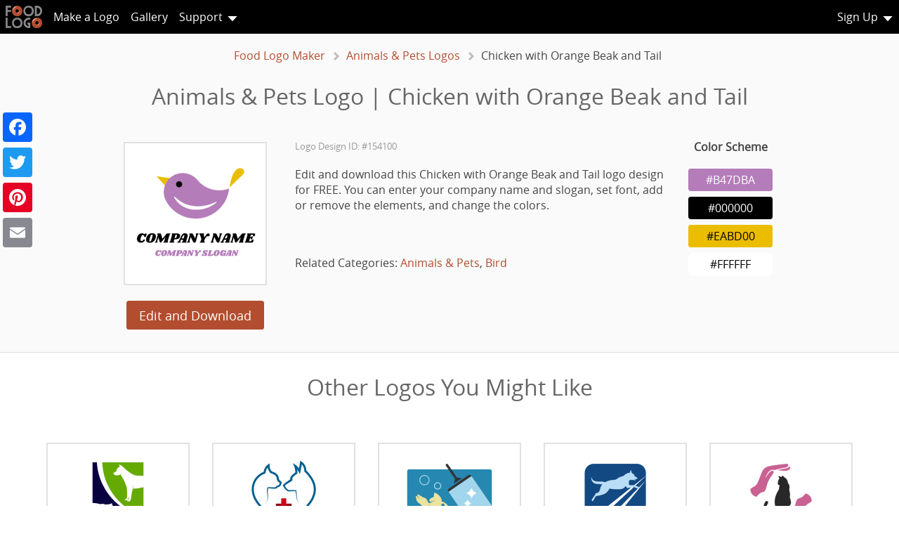

--- FILE ---
content_type: text/html; charset=utf-8
request_url: https://www.foodlogomaker.com/animal-logos/chicken-with-orange-beak-and-tail.aspx
body_size: 5238
content:
<!DOCTYPE html>

<html lang="en">
<head>
<!-- Global site tag (gtag.js) - Google Analytics -->
<script async src="https://www.googletagmanager.com/gtag/js?id=UA-157001284-1"></script>
<script>
  window.dataLayer = window.dataLayer || [];
  function gtag(){dataLayer.push(arguments);}
  gtag('js', new Date());

  gtag('config', 'UA-157001284-1');
</script><title>
	Animals & Pets Logo | Chicken with Orange Beak and Tail
</title><link rel="shortcut icon" type="image/x-icon" href="https://www.foodlogomaker.com/Images/favicon.ico">
<meta name="description" content="Edit and download this Chicken with Orange Beak and Tail logo design or create a logo with an easy-to-use online logo maker. Browse hundreds of quick-to-finish design ideas." />

<meta property="og:site_name" content="FoodLogoMaker.com" />
<meta property="og:title" content="Animals & Pets Logo | Chicken with Orange Beak and Tail" />
<meta property="og:type" content="website" />
<meta property="og:description" content="Edit and download this Chicken with Orange Beak and Tail logo design or create a logo with an easy-to-use online logo maker. Browse hundreds of quick-to-finish design ideas." />
<meta property="og:url" content="https://www.foodlogomaker.com/logos/animal/chicken-with-orange-beak-and-tail.aspx" />
<meta property="og:image" content="https://www.foodlogomaker.com/animal-logos/chicken-with-orange-beak-and-tail.png" />
<meta property="og:image:url" content="https://www.foodlogomaker.com/animal-logos/chicken-with-orange-beak-and-tail.png" />
<meta name="twitter:title" content="Animals & Pets Logo | Chicken with Orange Beak and Tail">
<meta name="twitter:description" content="Edit and download this Chicken with Orange Beak and Tail logo design or create a logo with an easy-to-use online logo maker. Browse hundreds of quick-to-finish design ideas.">
<meta name="twitter:image" content="https://www.foodlogomaker.com/animal-logos/chicken-with-orange-beak-and-tail.png">
<meta name="twitter:card" content="https://www.foodlogomaker.com/animal-logos/chicken-with-orange-beak-and-tail.png">

<script async src="https://pagead2.googlesyndication.com/pagead/js/adsbygoogle.js?client=ca-pub-3945620973305419" crossorigin="anonymous"></script><meta name="keywords" content="logo maker, logo design, logo generator, logo creator" /><meta http-equiv="content-type" content="text/html; charset=UTF-8" /><meta name="viewport" content="width=device-width, initial-scale=1.0" /><meta name="google" content="notranslate" />

        <style type="text/css" id="Open_Sans">
            @font-face {
                font-family: Open Sans;
                src:url('https://www.foodlogomaker.com/Fonts/Sans_Serif/Open_Sans-webfont.eot?wfrFCB1A674');
                src:url('https://www.foodlogomaker.com/Fonts/Sans_Serif/Open_Sans-webfont.eot?wfrFCB1A674#iefix') format('embedded-opentype'),
                    url('https://www.foodlogomaker.com/Fonts/Sans_Serif/Open_Sans-webfont.woff?wfrFCB1A674') format('woff'),
                    url('https://www.foodlogomaker.com/Fonts/Sans_Serif/Open_Sans-webfont.ttf?wfrFCB1A674') format('truetype');
                font-weight: normal;
                font-style: normal;
            }
        </style>

        <style type="text/css">
            @font-face {
                font-family: Oswald;
                src:url('https://www.foodlogomaker.com/Fonts/Sans_Serif/Oswald-webfont.eot?wfrFCB1A674');
                src:url('https://www.foodlogomaker.com/Fonts/Sans_Serif/Oswald-webfont.eot?wfrFCB1A674#iefix') format('embedded-opentype'),
                    url('https://www.foodlogomaker.com/Fonts/Sans_Serif/Oswald-webfont.woff?wfrFCB1A674') format('woff'),
                    url('https://www.foodlogomaker.com/Fonts/Sans_Serif/Oswald-webfont.ttf?wfrFCB1A674') format('truetype');
                font-weight: normal;
                font-style: normal;
            }
        </style>

        <style type="text/css">

            @font-face {
                font-family: 'SiteIcons';
                src:url('https://www.foodlogomaker.com/FontsSite/SiteIcons.eot?wfrFCB1A674');
                src:url('https://www.foodlogomaker.com/FontsSite/SiteIcons.eot?wfrFCB1A674#iefix') format('embedded-opentype'),
                    url('https://www.foodlogomaker.com/FontsSite/SiteIcons.woff?wfrFCB1A674') format('woff'),
                    url('https://www.foodlogomaker.com/FontsSite/SiteIcons.ttf?wfrFCB1A674') format('truetype');
                font-weight: normal;
                font-style: normal;
            }
            [class="SiteIcons"] {
                font-family: 'SiteIcons';
                font-style: normal;
                font-weight: normal;
                font-variant: normal;
                text-transform: none;
                line-height: 1;
                -webkit-font-smoothing: antialiased;
                -moz-osx-font-smoothing: grayscale;
    
                font-size:16px;
                cursor:default;
            }
    
            @font-face {
                font-family: 'WebFonts';
                src:url('https://www.foodlogomaker.com/FontsSite/WebFonts.eot?wfrFCB1A674');
                src:url('https://www.foodlogomaker.com/FontsSite/WebFonts.eot?wfrFCB1A674#iefix') format('embedded-opentype'),
                    url('https://www.foodlogomaker.com/FontsSite/WebFonts.woff?wfrFCB1A674') format('woff'),
                    url('https://www.foodlogomaker.com/FontsSite/WebFonts.ttf?wfrFCB1A674') format('truetype');
                font-weight: normal;
                font-style: normal;
            }
            [class^="WebFonts"], [class*=" WebFonts"] {
                font-family: 'WebFonts';
                font-style: normal;
                font-weight: normal;
                font-variant: normal;
                text-transform: none;
                -webkit-font-smoothing: antialiased;
                -moz-osx-font-smoothing: grayscale;
            }
        </style>
    
    



<link rel="stylesheet" href="https://www.foodlogomaker.com/Styles/Main.min.css?wfrFCB1A674" type="text/css" />


<script type="text/javascript" src="https://www.foodlogomaker.com/Scripts/Lib.js?wfrFCB1A674"></script>













<script type="text/javascript" src="https://www.foodlogomaker.com/Scripts/Core.js?wfrFCB1A674"></script>

<link rel="canonical" href="https://www.foodlogomaker.com/animal-logos/chicken-with-orange-beak-and-tail.aspx" />
<script type="application/ld+json">
{
    "@context": "http://schema.org",
    "@type": "ImageObject",
    "name": "Chicken with Orange Beak and Tail | Logo Design #154100",
    "description": "Edit and download this Chicken with Orange Beak and Tail logo design or create a logo with an easy-to-use online logo maker. Browse hundreds of quick-to-finish design ideas.",
    "contentUrl": "https://www.foodlogomaker.com/animal-logos/chicken-with-orange-beak-and-tail.png",
    "url": "https://www.foodlogomaker.com/animal-logos/chicken-with-orange-beak-and-tail.png",
    "thumbnail": "https://www.foodlogomaker.com/animal-logos/chicken-with-orange-beak-and-tail.png",
    "license": "https://www.foodlogomaker.com/terms.aspx",
    "acquireLicensePage": "https://www.foodlogomaker.com/logos/animal/chicken-with-orange-beak-and-tail.aspx"
}
</script></head>



<body>
    <form method="post" action="../Logo.aspx" id="form1">
<div class="aspNetHidden">
<input type="hidden" name="__EVENTTARGET" id="__EVENTTARGET" value="" />
<input type="hidden" name="__EVENTARGUMENT" id="__EVENTARGUMENT" value="" />
<input type="hidden" name="__VIEWSTATE" id="__VIEWSTATE" value="Rp3ePx9rj38k6Tppe3aWvvDDT06UbqrlwYuJtBvchFQNo7/P2bjOkOp2jFTSL5Z6+TXDtliizBYydrtP4HxKnmxVQwM=" />
</div>

<script type="text/javascript">
//<![CDATA[
var theForm = document.forms['form1'];
if (!theForm) {
    theForm = document.form1;
}
function __doPostBack(eventTarget, eventArgument) {
    if (!theForm.onsubmit || (theForm.onsubmit() != false)) {
        theForm.__EVENTTARGET.value = eventTarget;
        theForm.__EVENTARGUMENT.value = eventArgument;
        theForm.submit();
    }
}
//]]>
</script>


<script src="/WebResource.axd?d=pynGkmcFUV13He1Qd6_TZEEBhevUUDiTXHYTsBGeJgb_x5gLQmJUPcCqvUkvvADdqrn9KQ2&amp;t=638901274200000000" type="text/javascript"></script>

<div class="aspNetHidden">

	<input type="hidden" name="__VIEWSTATEGENERATOR" id="__VIEWSTATEGENERATOR" value="87755217" />
</div>


        <script type="text/javascript">

            window.fbAsyncInit = function() {
            FB.init({
              appId      : '398365750940786',
              xfbml      : true,
              version    : 'v3.2'
            });
            FB.AppEvents.logPageView();
          };

          (function(d, s, id){
             var js, fjs = d.getElementsByTagName(s)[0];
             if (d.getElementById(id)) {return;}
             js = d.createElement(s); js.id = id;
             js.src = "https://connect.facebook.net/en_US/sdk.js";
             fjs.parentNode.insertBefore(js, fjs);
           }(document, 'script', 'facebook-jssdk'));

        </script>

        <script src="https://apis.google.com/js/platform.js" async defer></script>






        <!--Header-->
        <div id="lmHeader" class="lmHeader">



            <nav class="nav">

                <ul>
                    <li><a style="padding:0;padding-left:0.5em;padding-right:0.5em;" href="https://www.foodlogomaker.com/"><img src="https://www.foodlogomaker.com/Images/LogoS.png" style="display:block;" width="52" height="32" alt="FoodLogoMaker.com"></a></li>
                </ul>


                <ul>
                    <li><a class="rspMkLg" href="#" onclick="CrtNwLg();return false;" rel="nofollow">Make a Logo</a></li>
                    <li><a href="https://www.foodlogomaker.com/food-logos/" onclick="cm.OpnPg('~/food-categories.aspx?cat=all');return false;">Gallery</a></li>
                    <li>
                        <a href="#" class="ArrowElm NoHref" rel="nofollow">Support</a>
                        <ul class="frmShad4" style="right:-1.5em;">
                            <li><a href="https://www.foodlogomaker.com/how-it-works.aspx">How It Works</a></li>
                            <li><a href="https://youtu.be/lDGvL07R1PE" title="Video Tutorial" target="_blank" rel="noopener">Video Tutorial</a></li>
                            <li><a href="https://www.foodlogomaker.com/blog/">Blog</a></li>
                            <li><a href="https://www.foodlogomaker.com/faq.aspx">FAQ</a></li>
                            <li><hr></li>
                            <li><a href="#" onclick="CntctUsFrm();return false;" rel="nofollow">Contact Us</a></li>
                        </ul>
                    </li>
                </ul>


                <ul>
                    <li id="MnNvSgnUp" style="display:block;">
                        <a href="#" id="_MnNvSgnUpA" onclick="SignUpFrm();return false;" class="ArrowElm" rel="nofollow">Sign Up</a>
                        <ul class="frmShad4" style="width:8.5em;">
                            <li><a href="#" onclick="LogInFrm();return false;" rel="nofollow">Log In</a></li>
                        </ul>
                    </li>

                    <li id="MnNvLgdIn" style="display:none;">
                        <a href="#" id="_MnNvLgdA" class="ArrowElm NoHref" rel="nofollow">Sign Up</a>
                        <ul class="frmShad4" style="width:8.5em;">
                            
                            <li><a href="#" onclick="cm.OpnPg('https://www.foodlogomaker.com/mylogos.aspx');return false;" rel="nofollow">My Logos</a></li>
                            <li><a href="#" onclick="cm.OpnPg('https://www.foodlogomaker.com/account.aspx');return false;" rel="nofollow">My Account</a></li>
                            <li><hr></li>
                            <li><a href="#" onclick="LogOut();return false;" rel="nofollow">Logout</a></li>
                        </ul>
                    </li>
                </ul>


            </nav>


        </div>




        

    <div class="mnWrap" style="flex-direction:column;">
        

            <nav class="BrCrmb"><ol itemscope itemtype="http://schema.org/BreadcrumbList">
<li itemprop="itemListElement" itemscope itemtype="http://schema.org/ListItem">
    <a itemscope itemtype="http://schema.org/Thing" itemprop="item" href="https://www.foodlogomaker.com" itemid="https://www.foodlogomaker.com"><span itemprop="name">Food Logo Maker</span></a>
    <meta itemprop="position" content="1" />
</li>
<li itemprop="itemListElement" itemscope itemtype="http://schema.org/ListItem">
    <a itemscope itemtype="http://schema.org/Thing" itemprop="item" href="https://www.foodlogomaker.com/logos/animal.aspx" itemid="https://www.foodlogomaker.com/logos/animal.aspx"><span itemprop="name">Animals & Pets Logos</span></a>
    <meta itemprop="position" content="2" />
</li>
<li itemprop="itemListElement" itemscope itemtype="http://schema.org/ListItem">
    <span itemscope itemtype="http://schema.org/Thing" itemprop="item" itemid="https://www.foodlogomaker.com/logos/animal/chicken-with-orange-beak-and-tail.aspx"><span itemprop="name">Chicken with Orange Beak and Tail</span></span>
    <meta itemprop="position" content="3" />
</li></ol></nav>

            


<div class="fpDark" style="padding-bottom:2em !important;">


    <h1>Animals & Pets Logo | Chicken with Orange Beak and Tail</h1>


    <br>
    <div class="OneLogo" style="max-width:58em;margin:0 auto;">
    


        <div>
            <div class="OneLogoImg" style="margin:0em;"><img src="https://www.foodlogomaker.com/animal-logos/chicken-with-orange-beak-and-tail.png" alt="Animals & Pets Logo | Chicken with Orange Beak and Tail"></div>

            <br>
            <button class="btnSTD btnICN" style="color:#FFFFFF !Important;" onclick="EdtLgTmpl('chicken-with-orange-beak-and-tail');return false;">Edit and Download</button>
            
            <!-- AddToAny BEGIN -->
            <div class="a2a_kit a2a_kit_size_32 a2a_default_style ShareBtns">
                <a class="a2a_button_facebook"></a>
                <a class="a2a_button_twitter"></a>
                <a class="a2a_button_pinterest"></a>
                <a class="a2a_button_email"></a>
            </div>
            <script>
            var a2a_config = a2a_config || {};
            a2a_config.num_services = 10;
            </script>
            <script async src="https://static.addtoany.com/menu/page.js"></script>
            <!-- AddToAny END -->
            

        </div>



        <div>
            <p style="font-size:small;color:#999999;line-height:2em;">Logo Design ID: #154100</p>
            <p>Edit and download this Chicken with Orange Beak and Tail logo design for FREE. You can enter your company name and slogan, set font, add or remove the elements, and change the colors.</p>
            <br><br>
            Related Categories: <a href="https://www.foodlogomaker.com/logos/animal.aspx" target="_blank">Animals & Pets</a>, <a href="https://www.foodlogomaker.com/logos/bird.aspx" target="_blank">Bird</a>
        </div>



        <div>
            <p><b>Color Scheme</b></p>
            <div class="LgClrs"><div><div style="background-color:rgba(180,125,186,1);color:White">#B47DBA</div></div><div><div style="background-color:rgba(0,0,0,1);color:White">#000000</div></div><div><div style="background-color:rgba(234,189,0,1);color:Black">#EABD00</div></div><div><div style="background-color:rgba(255,255,255,1);color:Black">#FFFFFF</div></div></div>
        </div>

    </div>            
    

    


</div>

<div class="fpLight" style="padding-bottom:2em !important;">
    <h2>Other Logos You Might Like</h2>

    <div class="TemplatePreview mnWrapLogos">
        <div><a href="https://www.foodlogomaker.com/animal-logos/abstract-white-pet-silhouettes.aspx"><img src="https://www.foodlogomaker.com/animal-logos/abstract-white-pet-silhouettes.png" alt="Abstract White Pet Silhouettes Logo Design" class="fad" onload="this.style.opacity=1;"></a><div>Abstract White Pet Silhouettes</div></div><div><a href="https://www.foodlogomaker.com/animal-logos/animal-hospital-with-red-cross.aspx"><img src="https://www.foodlogomaker.com/animal-logos/animal-hospital-with-red-cross.png" alt="Animal Hospital with Red Cross Logo Design" class="fad" onload="this.style.opacity=1;"></a><div>Animal Hospital with Red Cross</div></div><div><a href="https://www.foodlogomaker.com/animal-logos/aquarium-with-a-goldfish.aspx"><img src="https://www.foodlogomaker.com/animal-logos/aquarium-with-a-goldfish.png" alt="Aquarium with a Goldfish Logo Design" class="fad" onload="this.style.opacity=1;"></a><div>Aquarium with a Goldfish</div></div><div><a href="https://www.foodlogomaker.com/animal-logos/big-blue-jumping-dog-in-a-frame.aspx"><img src="https://www.foodlogomaker.com/animal-logos/big-blue-jumping-dog-in-a-frame.png" alt="Big Blue Jumping Dog in a Frame Logo Design" class="fad" onload="this.style.opacity=1;"></a><div>Big Blue Jumping Dog in a Frame</div></div><div><a href="https://www.foodlogomaker.com/animal-logos/cat-and-two-caring-hands.aspx"><img src="https://www.foodlogomaker.com/animal-logos/cat-and-two-caring-hands.png" alt="Cat and Two Caring Hands Logo Design" class="fad" onload="this.style.opacity=1;"></a><div>Cat and Two Caring Hands</div></div><div><a href="https://www.foodlogomaker.com/animal-logos/cats-face-in-the-blue-arms.aspx"><img src="https://www.foodlogomaker.com/animal-logos/cats-face-in-the-blue-arms.png" alt="Cats Face in the Blue Arms Logo Design" class="fad" onload="this.style.opacity=1;"></a><div>Cats Face in the Blue Arms</div></div><div><a href="https://www.foodlogomaker.com/animal-logos/circle-with-dog-and-caring-hand.aspx"><img src="https://www.foodlogomaker.com/animal-logos/circle-with-dog-and-caring-hand.png" alt="Circle with Dog and Caring Hand Logo Design" class="fad" onload="this.style.opacity=1;"></a><div>Circle with Dog and Caring Hand</div></div><div><a href="https://www.foodlogomaker.com/animal-logos/cute-lying-puppy-with-brown-eyes.aspx"><img src="https://www.foodlogomaker.com/animal-logos/cute-lying-puppy-with-brown-eyes.png" alt="Cute Lying Puppy with Brown Eyes Logo Design" class="fad" onload="this.style.opacity=1;"></a><div>Cute Lying Puppy with Brown Eyes</div></div><div><a href="https://www.foodlogomaker.com/animal-logos/deer-silhouette-on-hexagon-background.aspx"><img src="https://www.foodlogomaker.com/animal-logos/deer-silhouette-on-hexagon-background.png" alt="Deer Silhouette on Hexagon Background Logo Design" class="fad" onload="this.style.opacity=1;"></a><div>Deer Silhouette on Hexagon Background</div></div><div><a href="https://www.foodlogomaker.com/animal-logos/dog-and-cat-in-the-moonlight.aspx"><img src="https://www.foodlogomaker.com/animal-logos/dog-and-cat-in-the-moonlight.png" alt="Dog and Cat in the Moonlight Logo Design" class="fad" onload="this.style.opacity=1;"></a><div>Dog and Cat in the Moonlight</div></div><div><a href="https://www.foodlogomaker.com/animal-logos/dog-and-cat-playing-together.aspx"><img src="https://www.foodlogomaker.com/animal-logos/dog-and-cat-playing-together.png" alt="Dog and Cat Playing Together Logo Design" class="fad" onload="this.style.opacity=1;"></a><div>Dog and Cat Playing Together</div></div><div><a href="https://www.foodlogomaker.com/animal-logos/dog-footprint-and-yellow-bone.aspx"><img src="https://www.foodlogomaker.com/animal-logos/dog-footprint-and-yellow-bone.png" alt="Dog Footprint and Yellow Bone Logo Design" class="fad" onload="this.style.opacity=1;"></a><div>Dog Footprint and Yellow Bone</div></div><div><a href="https://www.foodlogomaker.com/animal-logos/dog-grooming-brush-and-scissors.aspx"><img src="https://www.foodlogomaker.com/animal-logos/dog-grooming-brush-and-scissors.png" alt="Dog Grooming Brush and Scissors Logo Design" class="fad" onload="this.style.opacity=1;"></a><div>Dog Grooming Brush and Scissors</div></div><div><a href="https://www.foodlogomaker.com/animal-logos/green-whale-on-the-waves.aspx"><img src="https://www.foodlogomaker.com/animal-logos/green-whale-on-the-waves.png" alt="Green Whale on the Waves Logo Design" class="fad" onload="this.style.opacity=1;"></a><div>Green Whale on the Waves</div></div><div><a href="https://www.foodlogomaker.com/animal-logos/grey-heron-and-blue-waves.aspx"><img src="https://www.foodlogomaker.com/animal-logos/grey-heron-and-blue-waves.png" alt="Grey Heron and Blue Waves Logo Design" class="fad" onload="this.style.opacity=1;"></a><div>Grey Heron and Blue Waves</div></div><div><a href="https://www.foodlogomaker.com/animal-logos/happy-pets-shelter-and-clinic.aspx"><img src="https://www.foodlogomaker.com/animal-logos/happy-pets-shelter-and-clinic.png" alt="Happy Pets Shelter and Clinic Logo Design" class="fad" onload="this.style.opacity=1;"></a><div>Happy Pets Shelter and Clinic</div></div><div><a href="https://www.foodlogomaker.com/animal-logos/lion-head-with-red-mane.aspx"><img src="https://www.foodlogomaker.com/animal-logos/lion-head-with-red-mane.png" alt="Lion Head with Red Mane Logo Design" class="fad" onload="this.style.opacity=1;"></a><div>Lion Head with Red Mane</div></div><div><a href="https://www.foodlogomaker.com/animal-logos/long-green-dog-leash-for-walking.aspx"><img src="https://www.foodlogomaker.com/animal-logos/long-green-dog-leash-for-walking.png" alt="Long Green Dog Leash for Walking Logo Design" class="fad" onload="this.style.opacity=1;"></a><div>Long Green Dog Leash for Walking</div></div><div><a href="https://www.foodlogomaker.com/animal-logos/open-red-door-and-footprints.aspx"><img src="https://www.foodlogomaker.com/animal-logos/open-red-door-and-footprints.png" alt="Open Red Door and Footprints Logo Design" class="fad" onload="this.style.opacity=1;"></a><div>Open Red Door and Footprints</div></div><div><a href="https://www.foodlogomaker.com/animal-logos/orange-dog-training-award.aspx"><img src="https://www.foodlogomaker.com/animal-logos/orange-dog-training-award.png" alt="Orange Dog Training Award Logo Design" class="fad" onload="this.style.opacity=1;"></a><div>Orange Dog Training Award</div></div><div><a href="https://www.foodlogomaker.com/animal-logos/packages-of-pet-food-and-a-bowl.aspx"><img src="https://www.foodlogomaker.com/animal-logos/packages-of-pet-food-and-a-bowl.png" alt="Packages of Pet Food and a Bowl Logo Design" class="fad" onload="this.style.opacity=1;"></a><div>Packages of Pet Food and a Bowl</div></div><div><a href="https://www.foodlogomaker.com/animal-logos/pet-grooming-beauty-salon.aspx"><img src="https://www.foodlogomaker.com/animal-logos/pet-grooming-beauty-salon.png" alt="Pet Grooming Beauty Salon Logo Design" class="fad" onload="this.style.opacity=1;"></a><div>Pet Grooming Beauty Salon</div></div><div><a href="https://www.foodlogomaker.com/animal-logos/raven-sitting-on-the-wooden-fence.aspx"><img src="https://www.foodlogomaker.com/animal-logos/raven-sitting-on-the-wooden-fence.png" alt="Raven Sitting on the Wooden Fence Logo Design" class="fad" onload="this.style.opacity=1;"></a><div>Raven Sitting on the Wooden Fence</div></div><div><a href="https://www.foodlogomaker.com/animal-logos/rescue-dog-with-brown-bag.aspx"><img src="https://www.foodlogomaker.com/animal-logos/rescue-dog-with-brown-bag.png" alt="Rescue Dog with Brown Bag Logo Design" class="fad" onload="this.style.opacity=1;"></a><div>Rescue Dog with Brown Bag</div></div>
    </div>

    <p><a class="btnSTD" href="https://www.foodlogomaker.com/logos.aspx" target="_blank">Browse All Categories</a></p>
</div>
            
        
    </div>






        <!--Footer-->
        <div class="lmFooter">
            
            <div style="padding-right:2em;">

                <div>
                    <img src="https://www.foodlogomaker.com/Images/LogoF.png" width="147" height="32" alt="FoodLogoMaker.com" title="FoodLogoMaker.com" style="max-width:100%; height:auto;">
                </div>

                <small style="margin-left:2.35em;color:#000;">04-28-2023
 (5477)</small>
                <ul style="margin-top:1em;margin-left:-1.2em;">
                    <li><a href="https://www.foodlogomaker.com/whatsnew.aspx">What's New</a></li>
                    <li><a href="https://www.foodlogomaker.com/faq.aspx">FAQ</a></li>
                    <li><a href="https://www.foodlogomaker.com/blog/">Blog</a></li>
                    <li><a href="https://www.foodlogomaker.com/pricing.aspx" rel="nofollow">Pricing</a></li>
                    <li><a href="#" onclick="CntctUsFrm();return false;" rel="nofollow">Contact Us</a></li>
                </ul>
            </div>

            <div style="padding-right:3em;" class="rspFtr2">
                <ul>
                    <li>Icons made by <a href="https://www.freepik.com" title="Freepik" target="_blank" rel="noopener nofollow">Freepik</a> <br>from <a href="https://www.flaticon.com" title="Flaticon" target="_blank" rel="noopener nofollow">www.flaticon.com</a> <br>is licensed by <a href="https://creativecommons.org/licenses/by/3.0/" title="Creative Commons BY 3.0" target="_blank" rel="noopener nofollow">CC BY 3.0</a></li>
                    <li><a href="https://icomoon.io/" target="_blank" rel="noopener nofollow">IcoMoon</a></li>
                    <li><a href="https://dinbror.dk/bpopup/" target="_blank" rel="noopener nofollow">bPopup</a></li>
                    <li><a href="https://www.dropdownmenugenerator.com/" target="_blank" rel="noopener nofollow">Drop Down Menu Generator</a></li>
                    
                </ul>
            </div>


            <div>
                <a href="http://www.apnsoft.com" target="_blank" rel="noopener nofollow">
                    <img src="https://www.foodlogomaker.com/Images/APNSoft.gif" alt="APNSoft.com" title="APNSoft.com" width="160" height="40" style="max-width:100%; height:auto;">
                </a>
                <br>
                &copy;&nbsp;2003 - 2026 APNSoft.


                <ul style="margin-left:-1.4em;">
                    <li><a href="https://www.foodlogomaker.com/Terms.aspx" rel="nofollow">Terms of Use</a></li>
                    <li><a href="https://www.foodlogomaker.com/Privacy.aspx" rel="nofollow">Privacy Policy</a></li>
                    <li><a href="https://www.pinterest.com/FoodLogoMaker/" target="_blank" rel="noopener">Pinterest</a></li>
                    <li><a href="https://www.facebook.com/FoodLogoMaker/" target="_blank" rel="noopener">Facebook</a></li>
                    <li><a href="https://www.instagram.com/food_logo_maker/" target="_blank" rel="noopener">Instagram</a></li>
                </ul>
            </div>


        </div>














        <!--Popup objects-->
        <div id="dvWndPp" style="display:none; border:solid 1px transparent;">
    <div class="FormWrap" id="dvWndPpDt"></div>
</div>
        <div id="nInfo" style="display:none;background-color:#FFFFFF;">&nbsp;</div>


        <!--Images & fonts caching-->
        <div style="position:absolute;visibility:hidden;width:1px;height:1px;left:0px;top:0px;overflow:hidden;">
            <img src="https://www.foodlogomaker.com/Images/ajax-loader.gif" alt="Please Wait">
            <img src="https://www.foodlogomaker.com/Images/CnvGrd.gif" alt="Grid">
            <img src="https://www.foodlogomaker.com/Images/Preview1.jpg?wfrFCB1A674" alt="Preview your Logo" title="Preview your Logo">
            <img src="https://www.foodlogomaker.com/Images/Preview2.jpg?wfrFCB1A674" alt="Preview your Logo" title="Preview your Logo">
            <img src="https://www.foodlogomaker.com/Images/Preview3.jpg?wfrFCB1A674" alt="Preview your Logo" title="Preview your Logo">
        </div>

        <!-- Analytics -->
        

    

<script type="text/javascript">
//<![CDATA[

var callBackFrameUrl='/WebResource.axd?d=beToSAE3vdsL1QUQUxjWdVpzexvwE-gwXZCMHwECj4agc60jb49u_KVH743e_fDNoZ1Upw2&t=638901274200000000';
WebForm_InitCallback();FrmIDMain='ctl00';_BldVrRnd='wfrFCB1A674';//]]>
</script>
</form>
</body>
</html>


--- FILE ---
content_type: text/html; charset=utf-8
request_url: https://www.google.com/recaptcha/api2/aframe
body_size: 268
content:
<!DOCTYPE HTML><html><head><meta http-equiv="content-type" content="text/html; charset=UTF-8"></head><body><script nonce="bCTg5eLPd5KtzGZWs02kYA">/** Anti-fraud and anti-abuse applications only. See google.com/recaptcha */ try{var clients={'sodar':'https://pagead2.googlesyndication.com/pagead/sodar?'};window.addEventListener("message",function(a){try{if(a.source===window.parent){var b=JSON.parse(a.data);var c=clients[b['id']];if(c){var d=document.createElement('img');d.src=c+b['params']+'&rc='+(localStorage.getItem("rc::a")?sessionStorage.getItem("rc::b"):"");window.document.body.appendChild(d);sessionStorage.setItem("rc::e",parseInt(sessionStorage.getItem("rc::e")||0)+1);localStorage.setItem("rc::h",'1768863913983');}}}catch(b){}});window.parent.postMessage("_grecaptcha_ready", "*");}catch(b){}</script></body></html>